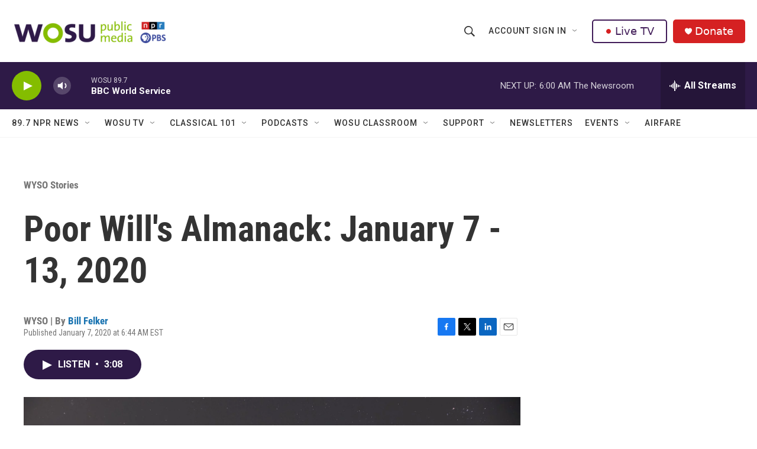

--- FILE ---
content_type: text/html; charset=utf-8
request_url: https://www.google.com/recaptcha/api2/aframe
body_size: 183
content:
<!DOCTYPE HTML><html><head><meta http-equiv="content-type" content="text/html; charset=UTF-8"></head><body><script nonce="xH0ASuPZ76FKt_KOs0mLmQ">/** Anti-fraud and anti-abuse applications only. See google.com/recaptcha */ try{var clients={'sodar':'https://pagead2.googlesyndication.com/pagead/sodar?'};window.addEventListener("message",function(a){try{if(a.source===window.parent){var b=JSON.parse(a.data);var c=clients[b['id']];if(c){var d=document.createElement('img');d.src=c+b['params']+'&rc='+(localStorage.getItem("rc::a")?sessionStorage.getItem("rc::b"):"");window.document.body.appendChild(d);sessionStorage.setItem("rc::e",parseInt(sessionStorage.getItem("rc::e")||0)+1);localStorage.setItem("rc::h",'1768722916277');}}}catch(b){}});window.parent.postMessage("_grecaptcha_ready", "*");}catch(b){}</script></body></html>